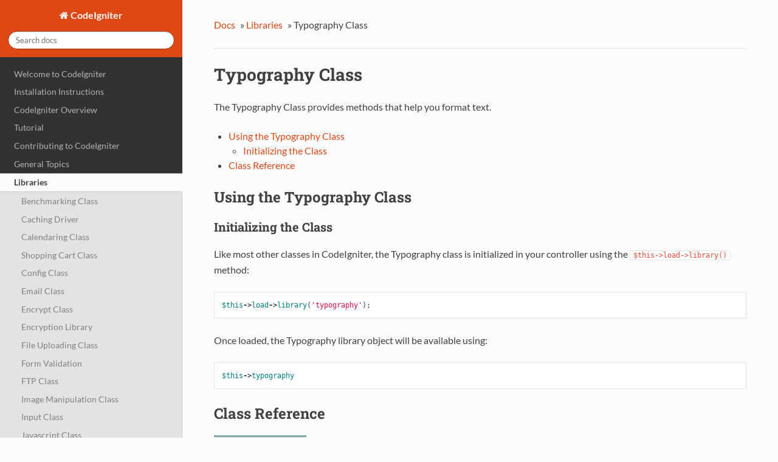

--- FILE ---
content_type: text/html
request_url: https://fuel.kayanoki.jp/user_guide/libraries/typography.html
body_size: 8358
content:


<!DOCTYPE html>
<!--[if IE 8]><html class="no-js lt-ie9" lang="en" > <![endif]-->
<!--[if gt IE 8]><!--> <html class="no-js" lang="en" > <!--<![endif]-->
<head>
  <meta charset="utf-8">
  <meta name="viewport" content="width=device-width, initial-scale=1.0">
  
  <title>Typography Class &mdash; CodeIgniter 3.1.9 documentation</title>
  

  
  
    <link rel="shortcut icon" href="../_static/ci-icon.ico"/>
  

  
  <style type="text/css">@font-face {font-family:Lato;font-style:normal;font-weight:400;src:url(/cf-fonts/s/lato/5.0.18/latin/400/normal.woff2);unicode-range:U+0000-00FF,U+0131,U+0152-0153,U+02BB-02BC,U+02C6,U+02DA,U+02DC,U+0304,U+0308,U+0329,U+2000-206F,U+2074,U+20AC,U+2122,U+2191,U+2193,U+2212,U+2215,U+FEFF,U+FFFD;font-display:swap;}@font-face {font-family:Lato;font-style:normal;font-weight:400;src:url(/cf-fonts/s/lato/5.0.18/latin-ext/400/normal.woff2);unicode-range:U+0100-02AF,U+0304,U+0308,U+0329,U+1E00-1E9F,U+1EF2-1EFF,U+2020,U+20A0-20AB,U+20AD-20CF,U+2113,U+2C60-2C7F,U+A720-A7FF;font-display:swap;}@font-face {font-family:Lato;font-style:normal;font-weight:700;src:url(/cf-fonts/s/lato/5.0.18/latin-ext/700/normal.woff2);unicode-range:U+0100-02AF,U+0304,U+0308,U+0329,U+1E00-1E9F,U+1EF2-1EFF,U+2020,U+20A0-20AB,U+20AD-20CF,U+2113,U+2C60-2C7F,U+A720-A7FF;font-display:swap;}@font-face {font-family:Lato;font-style:normal;font-weight:700;src:url(/cf-fonts/s/lato/5.0.18/latin/700/normal.woff2);unicode-range:U+0000-00FF,U+0131,U+0152-0153,U+02BB-02BC,U+02C6,U+02DA,U+02DC,U+0304,U+0308,U+0329,U+2000-206F,U+2074,U+20AC,U+2122,U+2191,U+2193,U+2212,U+2215,U+FEFF,U+FFFD;font-display:swap;}@font-face {font-family:Lato;font-style:italic;font-weight:400;src:url(/cf-fonts/s/lato/5.0.18/latin/400/italic.woff2);unicode-range:U+0000-00FF,U+0131,U+0152-0153,U+02BB-02BC,U+02C6,U+02DA,U+02DC,U+0304,U+0308,U+0329,U+2000-206F,U+2074,U+20AC,U+2122,U+2191,U+2193,U+2212,U+2215,U+FEFF,U+FFFD;font-display:swap;}@font-face {font-family:Lato;font-style:italic;font-weight:400;src:url(/cf-fonts/s/lato/5.0.18/latin-ext/400/italic.woff2);unicode-range:U+0100-02AF,U+0304,U+0308,U+0329,U+1E00-1E9F,U+1EF2-1EFF,U+2020,U+20A0-20AB,U+20AD-20CF,U+2113,U+2C60-2C7F,U+A720-A7FF;font-display:swap;}@font-face {font-family:Lato;font-style:italic;font-weight:700;src:url(/cf-fonts/s/lato/5.0.18/latin-ext/700/italic.woff2);unicode-range:U+0100-02AF,U+0304,U+0308,U+0329,U+1E00-1E9F,U+1EF2-1EFF,U+2020,U+20A0-20AB,U+20AD-20CF,U+2113,U+2C60-2C7F,U+A720-A7FF;font-display:swap;}@font-face {font-family:Lato;font-style:italic;font-weight:700;src:url(/cf-fonts/s/lato/5.0.18/latin/700/italic.woff2);unicode-range:U+0000-00FF,U+0131,U+0152-0153,U+02BB-02BC,U+02C6,U+02DA,U+02DC,U+0304,U+0308,U+0329,U+2000-206F,U+2074,U+20AC,U+2122,U+2191,U+2193,U+2212,U+2215,U+FEFF,U+FFFD;font-display:swap;}@font-face {font-family:Roboto Slab;font-style:normal;font-weight:400;src:url(/cf-fonts/s/roboto-slab/5.0.18/latin/400/normal.woff2);unicode-range:U+0000-00FF,U+0131,U+0152-0153,U+02BB-02BC,U+02C6,U+02DA,U+02DC,U+0304,U+0308,U+0329,U+2000-206F,U+2074,U+20AC,U+2122,U+2191,U+2193,U+2212,U+2215,U+FEFF,U+FFFD;font-display:swap;}@font-face {font-family:Roboto Slab;font-style:normal;font-weight:400;src:url(/cf-fonts/s/roboto-slab/5.0.18/greek-ext/400/normal.woff2);unicode-range:U+1F00-1FFF;font-display:swap;}@font-face {font-family:Roboto Slab;font-style:normal;font-weight:400;src:url(/cf-fonts/s/roboto-slab/5.0.18/cyrillic/400/normal.woff2);unicode-range:U+0301,U+0400-045F,U+0490-0491,U+04B0-04B1,U+2116;font-display:swap;}@font-face {font-family:Roboto Slab;font-style:normal;font-weight:400;src:url(/cf-fonts/s/roboto-slab/5.0.18/greek/400/normal.woff2);unicode-range:U+0370-03FF;font-display:swap;}@font-face {font-family:Roboto Slab;font-style:normal;font-weight:400;src:url(/cf-fonts/s/roboto-slab/5.0.18/cyrillic-ext/400/normal.woff2);unicode-range:U+0460-052F,U+1C80-1C88,U+20B4,U+2DE0-2DFF,U+A640-A69F,U+FE2E-FE2F;font-display:swap;}@font-face {font-family:Roboto Slab;font-style:normal;font-weight:400;src:url(/cf-fonts/s/roboto-slab/5.0.18/latin-ext/400/normal.woff2);unicode-range:U+0100-02AF,U+0304,U+0308,U+0329,U+1E00-1E9F,U+1EF2-1EFF,U+2020,U+20A0-20AB,U+20AD-20CF,U+2113,U+2C60-2C7F,U+A720-A7FF;font-display:swap;}@font-face {font-family:Roboto Slab;font-style:normal;font-weight:400;src:url(/cf-fonts/s/roboto-slab/5.0.18/vietnamese/400/normal.woff2);unicode-range:U+0102-0103,U+0110-0111,U+0128-0129,U+0168-0169,U+01A0-01A1,U+01AF-01B0,U+0300-0301,U+0303-0304,U+0308-0309,U+0323,U+0329,U+1EA0-1EF9,U+20AB;font-display:swap;}@font-face {font-family:Roboto Slab;font-style:normal;font-weight:700;src:url(/cf-fonts/s/roboto-slab/5.0.18/greek/700/normal.woff2);unicode-range:U+0370-03FF;font-display:swap;}@font-face {font-family:Roboto Slab;font-style:normal;font-weight:700;src:url(/cf-fonts/s/roboto-slab/5.0.18/cyrillic/700/normal.woff2);unicode-range:U+0301,U+0400-045F,U+0490-0491,U+04B0-04B1,U+2116;font-display:swap;}@font-face {font-family:Roboto Slab;font-style:normal;font-weight:700;src:url(/cf-fonts/s/roboto-slab/5.0.18/greek-ext/700/normal.woff2);unicode-range:U+1F00-1FFF;font-display:swap;}@font-face {font-family:Roboto Slab;font-style:normal;font-weight:700;src:url(/cf-fonts/s/roboto-slab/5.0.18/latin/700/normal.woff2);unicode-range:U+0000-00FF,U+0131,U+0152-0153,U+02BB-02BC,U+02C6,U+02DA,U+02DC,U+0304,U+0308,U+0329,U+2000-206F,U+2074,U+20AC,U+2122,U+2191,U+2193,U+2212,U+2215,U+FEFF,U+FFFD;font-display:swap;}@font-face {font-family:Roboto Slab;font-style:normal;font-weight:700;src:url(/cf-fonts/s/roboto-slab/5.0.18/latin-ext/700/normal.woff2);unicode-range:U+0100-02AF,U+0304,U+0308,U+0329,U+1E00-1E9F,U+1EF2-1EFF,U+2020,U+20A0-20AB,U+20AD-20CF,U+2113,U+2C60-2C7F,U+A720-A7FF;font-display:swap;}@font-face {font-family:Roboto Slab;font-style:normal;font-weight:700;src:url(/cf-fonts/s/roboto-slab/5.0.18/cyrillic-ext/700/normal.woff2);unicode-range:U+0460-052F,U+1C80-1C88,U+20B4,U+2DE0-2DFF,U+A640-A69F,U+FE2E-FE2F;font-display:swap;}@font-face {font-family:Roboto Slab;font-style:normal;font-weight:700;src:url(/cf-fonts/s/roboto-slab/5.0.18/vietnamese/700/normal.woff2);unicode-range:U+0102-0103,U+0110-0111,U+0128-0129,U+0168-0169,U+01A0-01A1,U+01AF-01B0,U+0300-0301,U+0303-0304,U+0308-0309,U+0323,U+0329,U+1EA0-1EF9,U+20AB;font-display:swap;}@font-face {font-family:Inconsolata;font-style:normal;font-weight:400;src:url(/cf-fonts/s/inconsolata/5.0.16/vietnamese/400/normal.woff2);unicode-range:U+0102-0103,U+0110-0111,U+0128-0129,U+0168-0169,U+01A0-01A1,U+01AF-01B0,U+0300-0301,U+0303-0304,U+0308-0309,U+0323,U+0329,U+1EA0-1EF9,U+20AB;font-display:swap;}@font-face {font-family:Inconsolata;font-style:normal;font-weight:400;src:url(/cf-fonts/s/inconsolata/5.0.16/latin/400/normal.woff2);unicode-range:U+0000-00FF,U+0131,U+0152-0153,U+02BB-02BC,U+02C6,U+02DA,U+02DC,U+0304,U+0308,U+0329,U+2000-206F,U+2074,U+20AC,U+2122,U+2191,U+2193,U+2212,U+2215,U+FEFF,U+FFFD;font-display:swap;}@font-face {font-family:Inconsolata;font-style:normal;font-weight:400;src:url(/cf-fonts/s/inconsolata/5.0.16/latin-ext/400/normal.woff2);unicode-range:U+0100-02AF,U+0304,U+0308,U+0329,U+1E00-1E9F,U+1EF2-1EFF,U+2020,U+20A0-20AB,U+20AD-20CF,U+2113,U+2C60-2C7F,U+A720-A7FF;font-display:swap;}@font-face {font-family:Inconsolata;font-style:normal;font-weight:700;src:url(/cf-fonts/s/inconsolata/5.0.16/latin/700/normal.woff2);unicode-range:U+0000-00FF,U+0131,U+0152-0153,U+02BB-02BC,U+02C6,U+02DA,U+02DC,U+0304,U+0308,U+0329,U+2000-206F,U+2074,U+20AC,U+2122,U+2191,U+2193,U+2212,U+2215,U+FEFF,U+FFFD;font-display:swap;}@font-face {font-family:Inconsolata;font-style:normal;font-weight:700;src:url(/cf-fonts/s/inconsolata/5.0.16/vietnamese/700/normal.woff2);unicode-range:U+0102-0103,U+0110-0111,U+0128-0129,U+0168-0169,U+01A0-01A1,U+01AF-01B0,U+0300-0301,U+0303-0304,U+0308-0309,U+0323,U+0329,U+1EA0-1EF9,U+20AB;font-display:swap;}@font-face {font-family:Inconsolata;font-style:normal;font-weight:700;src:url(/cf-fonts/s/inconsolata/5.0.16/latin-ext/700/normal.woff2);unicode-range:U+0100-02AF,U+0304,U+0308,U+0329,U+1E00-1E9F,U+1EF2-1EFF,U+2020,U+20A0-20AB,U+20AD-20CF,U+2113,U+2C60-2C7F,U+A720-A7FF;font-display:swap;}</style>

  
  
    

  

  
  
    <link rel="stylesheet" href="../_static/css/citheme.css" type="text/css" />
  

  
        <link rel="index" title="Index"
              href="../genindex.html"/>
        <link rel="search" title="Search" href="../search.html"/>
    <link rel="top" title="CodeIgniter 3.1.9 documentation" href="../index.html"/>
        <link rel="up" title="Libraries" href="index.html"/>
        <link rel="next" title="Unit Testing Class" href="unit_testing.html"/>
        <link rel="prev" title="Trackback Class" href="trackback.html"/> 

  
  <script src="https://cdnjs.cloudflare.com/ajax/libs/modernizr/2.6.2/modernizr.min.js" type="069fc82506089b6db69059b6-text/javascript"></script>

</head>

<body class="wy-body-for-nav" role="document">

  <div id="nav">
  <div id="nav_inner">
    
    
    
      <div id="pulldown-menu" class="ciNav">
        <ul>
<li class="toctree-l1"><a class="reference internal" href="../general/welcome.html">Welcome to CodeIgniter</a></li>
</ul>
<ul>
<li class="toctree-l1"><a class="reference internal" href="../installation/index.html">Installation Instructions</a><ul>
<li class="toctree-l2"><a class="reference internal" href="../installation/downloads.html">Downloading CodeIgniter</a></li>
<li class="toctree-l2"><a class="reference internal" href="../installation/index.html">Installation Instructions</a></li>
<li class="toctree-l2"><a class="reference internal" href="../installation/upgrading.html">Upgrading From a Previous Version</a></li>
<li class="toctree-l2"><a class="reference internal" href="../installation/troubleshooting.html">Troubleshooting</a></li>
</ul>
</li>
</ul>
<ul>
<li class="toctree-l1"><a class="reference internal" href="../overview/index.html">CodeIgniter Overview</a><ul>
<li class="toctree-l2"><a class="reference internal" href="../overview/getting_started.html">Getting Started</a></li>
<li class="toctree-l2"><a class="reference internal" href="../overview/at_a_glance.html">CodeIgniter at a Glance</a></li>
<li class="toctree-l2"><a class="reference internal" href="../overview/features.html">Supported Features</a></li>
<li class="toctree-l2"><a class="reference internal" href="../overview/appflow.html">Application Flow Chart</a></li>
<li class="toctree-l2"><a class="reference internal" href="../overview/mvc.html">Model-View-Controller</a></li>
<li class="toctree-l2"><a class="reference internal" href="../overview/goals.html">Architectural Goals</a></li>
</ul>
</li>
</ul>
<ul>
<li class="toctree-l1"><a class="reference internal" href="../tutorial/index.html">Tutorial</a><ul>
<li class="toctree-l2"><a class="reference internal" href="../tutorial/static_pages.html">Static pages</a></li>
<li class="toctree-l2"><a class="reference internal" href="../tutorial/news_section.html">News section</a></li>
<li class="toctree-l2"><a class="reference internal" href="../tutorial/create_news_items.html">Create news items</a></li>
<li class="toctree-l2"><a class="reference internal" href="../tutorial/conclusion.html">Conclusion</a></li>
</ul>
</li>
</ul>
<ul>
<li class="toctree-l1"><a class="reference internal" href="../contributing/index.html">Contributing to CodeIgniter</a><ul>
<li class="toctree-l2"><a class="reference internal" href="../documentation/index.html">Writing CodeIgniter Documentation</a></li>
<li class="toctree-l2"><a class="reference internal" href="../DCO.html">Developer’s Certificate of Origin 1.1</a></li>
</ul>
</li>
</ul>
<ul>
<li class="toctree-l1"><a class="reference internal" href="../general/index.html">General Topics</a><ul>
<li class="toctree-l2"><a class="reference internal" href="../general/urls.html">CodeIgniter URLs</a></li>
<li class="toctree-l2"><a class="reference internal" href="../general/controllers.html">Controllers</a></li>
<li class="toctree-l2"><a class="reference internal" href="../general/reserved_names.html">Reserved Names</a></li>
<li class="toctree-l2"><a class="reference internal" href="../general/views.html">Views</a></li>
<li class="toctree-l2"><a class="reference internal" href="../general/models.html">Models</a></li>
<li class="toctree-l2"><a class="reference internal" href="../general/helpers.html">Helpers</a></li>
<li class="toctree-l2"><a class="reference internal" href="../general/libraries.html">Using CodeIgniter Libraries</a></li>
<li class="toctree-l2"><a class="reference internal" href="../general/creating_libraries.html">Creating Libraries</a></li>
<li class="toctree-l2"><a class="reference internal" href="../general/drivers.html">Using CodeIgniter Drivers</a></li>
<li class="toctree-l2"><a class="reference internal" href="../general/creating_drivers.html">Creating Drivers</a></li>
<li class="toctree-l2"><a class="reference internal" href="../general/core_classes.html">Creating Core System Classes</a></li>
<li class="toctree-l2"><a class="reference internal" href="../general/ancillary_classes.html">Creating Ancillary Classes</a></li>
<li class="toctree-l2"><a class="reference internal" href="../general/hooks.html">Hooks - Extending the Framework Core</a></li>
<li class="toctree-l2"><a class="reference internal" href="../general/autoloader.html">Auto-loading Resources</a></li>
<li class="toctree-l2"><a class="reference internal" href="../general/common_functions.html">Common Functions</a></li>
<li class="toctree-l2"><a class="reference internal" href="../general/compatibility_functions.html">Compatibility Functions</a></li>
<li class="toctree-l2"><a class="reference internal" href="../general/routing.html">URI Routing</a></li>
<li class="toctree-l2"><a class="reference internal" href="../general/errors.html">Error Handling</a></li>
<li class="toctree-l2"><a class="reference internal" href="../general/caching.html">Caching</a></li>
<li class="toctree-l2"><a class="reference internal" href="../general/profiling.html">Profiling Your Application</a></li>
<li class="toctree-l2"><a class="reference internal" href="../general/cli.html">Running via the CLI</a></li>
<li class="toctree-l2"><a class="reference internal" href="../general/managing_apps.html">Managing your Applications</a></li>
<li class="toctree-l2"><a class="reference internal" href="../general/environments.html">Handling Multiple Environments</a></li>
<li class="toctree-l2"><a class="reference internal" href="../general/alternative_php.html">Alternate PHP Syntax for View Files</a></li>
<li class="toctree-l2"><a class="reference internal" href="../general/security.html">Security</a></li>
<li class="toctree-l2"><a class="reference internal" href="../general/styleguide.html">PHP Style Guide</a></li>
</ul>
</li>
</ul>
<ul class="current">
<li class="toctree-l1 current"><a class="reference internal" href="index.html">Libraries</a><ul class="current">
<li class="toctree-l2"><a class="reference internal" href="benchmark.html">Benchmarking Class</a></li>
<li class="toctree-l2"><a class="reference internal" href="caching.html">Caching Driver</a></li>
<li class="toctree-l2"><a class="reference internal" href="calendar.html">Calendaring Class</a></li>
<li class="toctree-l2"><a class="reference internal" href="cart.html">Shopping Cart Class</a></li>
<li class="toctree-l2"><a class="reference internal" href="config.html">Config Class</a></li>
<li class="toctree-l2"><a class="reference internal" href="email.html">Email Class</a></li>
<li class="toctree-l2"><a class="reference internal" href="encrypt.html">Encrypt Class</a></li>
<li class="toctree-l2"><a class="reference internal" href="encryption.html">Encryption Library</a></li>
<li class="toctree-l2"><a class="reference internal" href="file_uploading.html">File Uploading Class</a></li>
<li class="toctree-l2"><a class="reference internal" href="form_validation.html">Form Validation</a></li>
<li class="toctree-l2"><a class="reference internal" href="ftp.html">FTP Class</a></li>
<li class="toctree-l2"><a class="reference internal" href="image_lib.html">Image Manipulation Class</a></li>
<li class="toctree-l2"><a class="reference internal" href="input.html">Input Class</a></li>
<li class="toctree-l2"><a class="reference internal" href="javascript.html">Javascript Class</a></li>
<li class="toctree-l2"><a class="reference internal" href="language.html">Language Class</a></li>
<li class="toctree-l2"><a class="reference internal" href="loader.html">Loader Class</a></li>
<li class="toctree-l2"><a class="reference internal" href="migration.html">Migrations Class</a></li>
<li class="toctree-l2"><a class="reference internal" href="output.html">Output Class</a></li>
<li class="toctree-l2"><a class="reference internal" href="pagination.html">Pagination Class</a></li>
<li class="toctree-l2"><a class="reference internal" href="parser.html">Template Parser Class</a></li>
<li class="toctree-l2"><a class="reference internal" href="security.html">Security Class</a></li>
<li class="toctree-l2"><a class="reference internal" href="sessions.html">Session Library</a></li>
<li class="toctree-l2"><a class="reference internal" href="table.html">HTML Table Class</a></li>
<li class="toctree-l2"><a class="reference internal" href="trackback.html">Trackback Class</a></li>
<li class="toctree-l2 current"><a class="current reference internal" href="#">Typography Class</a></li>
<li class="toctree-l2"><a class="reference internal" href="unit_testing.html">Unit Testing Class</a></li>
<li class="toctree-l2"><a class="reference internal" href="uri.html">URI Class</a></li>
<li class="toctree-l2"><a class="reference internal" href="user_agent.html">User Agent Class</a></li>
<li class="toctree-l2"><a class="reference internal" href="xmlrpc.html">XML-RPC and XML-RPC Server Classes</a></li>
<li class="toctree-l2"><a class="reference internal" href="zip.html">Zip Encoding Class</a></li>
</ul>
</li>
</ul>
<ul>
<li class="toctree-l1"><a class="reference internal" href="../database/index.html">Database Reference</a><ul>
<li class="toctree-l2"><a class="reference internal" href="../database/examples.html">Quick Start: Usage Examples</a></li>
<li class="toctree-l2"><a class="reference internal" href="../database/configuration.html">Database Configuration</a></li>
<li class="toctree-l2"><a class="reference internal" href="../database/connecting.html">Connecting to a Database</a></li>
<li class="toctree-l2"><a class="reference internal" href="../database/queries.html">Running Queries</a></li>
<li class="toctree-l2"><a class="reference internal" href="../database/results.html">Generating Query Results</a></li>
<li class="toctree-l2"><a class="reference internal" href="../database/helpers.html">Query Helper Functions</a></li>
<li class="toctree-l2"><a class="reference internal" href="../database/query_builder.html">Query Builder Class</a></li>
<li class="toctree-l2"><a class="reference internal" href="../database/transactions.html">Transactions</a></li>
<li class="toctree-l2"><a class="reference internal" href="../database/metadata.html">Getting MetaData</a></li>
<li class="toctree-l2"><a class="reference internal" href="../database/call_function.html">Custom Function Calls</a></li>
<li class="toctree-l2"><a class="reference internal" href="../database/caching.html">Query Caching</a></li>
<li class="toctree-l2"><a class="reference internal" href="../database/forge.html">Database Manipulation with Database Forge</a></li>
<li class="toctree-l2"><a class="reference internal" href="../database/utilities.html">Database Utilities Class</a></li>
<li class="toctree-l2"><a class="reference internal" href="../database/db_driver_reference.html">Database Driver Reference</a></li>
</ul>
</li>
</ul>
<ul>
<li class="toctree-l1"><a class="reference internal" href="../helpers/index.html">Helpers</a><ul>
<li class="toctree-l2"><a class="reference internal" href="../helpers/array_helper.html">Array Helper</a></li>
<li class="toctree-l2"><a class="reference internal" href="../helpers/captcha_helper.html">CAPTCHA Helper</a></li>
<li class="toctree-l2"><a class="reference internal" href="../helpers/cookie_helper.html">Cookie Helper</a></li>
<li class="toctree-l2"><a class="reference internal" href="../helpers/date_helper.html">Date Helper</a></li>
<li class="toctree-l2"><a class="reference internal" href="../helpers/directory_helper.html">Directory Helper</a></li>
<li class="toctree-l2"><a class="reference internal" href="../helpers/download_helper.html">Download Helper</a></li>
<li class="toctree-l2"><a class="reference internal" href="../helpers/email_helper.html">Email Helper</a></li>
<li class="toctree-l2"><a class="reference internal" href="../helpers/file_helper.html">File Helper</a></li>
<li class="toctree-l2"><a class="reference internal" href="../helpers/form_helper.html">Form Helper</a></li>
<li class="toctree-l2"><a class="reference internal" href="../helpers/html_helper.html">HTML Helper</a></li>
<li class="toctree-l2"><a class="reference internal" href="../helpers/inflector_helper.html">Inflector Helper</a></li>
<li class="toctree-l2"><a class="reference internal" href="../helpers/language_helper.html">Language Helper</a></li>
<li class="toctree-l2"><a class="reference internal" href="../helpers/number_helper.html">Number Helper</a></li>
<li class="toctree-l2"><a class="reference internal" href="../helpers/path_helper.html">Path Helper</a></li>
<li class="toctree-l2"><a class="reference internal" href="../helpers/security_helper.html">Security Helper</a></li>
<li class="toctree-l2"><a class="reference internal" href="../helpers/smiley_helper.html">Smiley Helper</a></li>
<li class="toctree-l2"><a class="reference internal" href="../helpers/string_helper.html">String Helper</a></li>
<li class="toctree-l2"><a class="reference internal" href="../helpers/text_helper.html">Text Helper</a></li>
<li class="toctree-l2"><a class="reference internal" href="../helpers/typography_helper.html">Typography Helper</a></li>
<li class="toctree-l2"><a class="reference internal" href="../helpers/url_helper.html">URL Helper</a></li>
<li class="toctree-l2"><a class="reference internal" href="../helpers/xml_helper.html">XML Helper</a></li>
</ul>
</li>
</ul>

      </div>
    
      
  </div>
</div>
<div id="nav2">
  <a href="#" id="openToc">
    <img src="[data-uri]" title="Toggle Table of Contents" alt="Toggle Table of Contents" />
  </a>
</div>

  <div class="wy-grid-for-nav">

    
    <nav data-toggle="wy-nav-shift" class="wy-nav-side">
      <div class="wy-side-nav-search">
        
          <a href="../index.html" class="fa fa-home"> CodeIgniter</a>
        
        
<div role="search">
  <form id="rtd-search-form" class="wy-form" action="../search.html" method="get">
    <input type="text" name="q" placeholder="Search docs" />
    <input type="hidden" name="check_keywords" value="yes" />
    <input type="hidden" name="area" value="default" />
  </form>
</div>
      </div>

      <div class="wy-menu wy-menu-vertical" data-spy="affix" role="navigation" aria-label="main navigation">
        
          
          
              <ul>
<li class="toctree-l1"><a class="reference internal" href="../general/welcome.html">Welcome to CodeIgniter</a></li>
</ul>
<ul>
<li class="toctree-l1"><a class="reference internal" href="../installation/index.html">Installation Instructions</a><ul>
<li class="toctree-l2"><a class="reference internal" href="../installation/downloads.html">Downloading CodeIgniter</a></li>
<li class="toctree-l2"><a class="reference internal" href="../installation/index.html">Installation Instructions</a></li>
<li class="toctree-l2"><a class="reference internal" href="../installation/upgrading.html">Upgrading From a Previous Version</a></li>
<li class="toctree-l2"><a class="reference internal" href="../installation/troubleshooting.html">Troubleshooting</a></li>
</ul>
</li>
</ul>
<ul>
<li class="toctree-l1"><a class="reference internal" href="../overview/index.html">CodeIgniter Overview</a><ul>
<li class="toctree-l2"><a class="reference internal" href="../overview/getting_started.html">Getting Started</a></li>
<li class="toctree-l2"><a class="reference internal" href="../overview/at_a_glance.html">CodeIgniter at a Glance</a></li>
<li class="toctree-l2"><a class="reference internal" href="../overview/features.html">Supported Features</a></li>
<li class="toctree-l2"><a class="reference internal" href="../overview/appflow.html">Application Flow Chart</a></li>
<li class="toctree-l2"><a class="reference internal" href="../overview/mvc.html">Model-View-Controller</a></li>
<li class="toctree-l2"><a class="reference internal" href="../overview/goals.html">Architectural Goals</a></li>
</ul>
</li>
</ul>
<ul>
<li class="toctree-l1"><a class="reference internal" href="../tutorial/index.html">Tutorial</a><ul>
<li class="toctree-l2"><a class="reference internal" href="../tutorial/static_pages.html">Static pages</a></li>
<li class="toctree-l2"><a class="reference internal" href="../tutorial/news_section.html">News section</a></li>
<li class="toctree-l2"><a class="reference internal" href="../tutorial/create_news_items.html">Create news items</a></li>
<li class="toctree-l2"><a class="reference internal" href="../tutorial/conclusion.html">Conclusion</a></li>
</ul>
</li>
</ul>
<ul>
<li class="toctree-l1"><a class="reference internal" href="../contributing/index.html">Contributing to CodeIgniter</a><ul>
<li class="toctree-l2"><a class="reference internal" href="../documentation/index.html">Writing CodeIgniter Documentation</a></li>
<li class="toctree-l2"><a class="reference internal" href="../DCO.html">Developer’s Certificate of Origin 1.1</a></li>
</ul>
</li>
</ul>
<ul>
<li class="toctree-l1"><a class="reference internal" href="../general/index.html">General Topics</a><ul>
<li class="toctree-l2"><a class="reference internal" href="../general/urls.html">CodeIgniter URLs</a></li>
<li class="toctree-l2"><a class="reference internal" href="../general/controllers.html">Controllers</a></li>
<li class="toctree-l2"><a class="reference internal" href="../general/reserved_names.html">Reserved Names</a></li>
<li class="toctree-l2"><a class="reference internal" href="../general/views.html">Views</a></li>
<li class="toctree-l2"><a class="reference internal" href="../general/models.html">Models</a></li>
<li class="toctree-l2"><a class="reference internal" href="../general/helpers.html">Helpers</a></li>
<li class="toctree-l2"><a class="reference internal" href="../general/libraries.html">Using CodeIgniter Libraries</a></li>
<li class="toctree-l2"><a class="reference internal" href="../general/creating_libraries.html">Creating Libraries</a></li>
<li class="toctree-l2"><a class="reference internal" href="../general/drivers.html">Using CodeIgniter Drivers</a></li>
<li class="toctree-l2"><a class="reference internal" href="../general/creating_drivers.html">Creating Drivers</a></li>
<li class="toctree-l2"><a class="reference internal" href="../general/core_classes.html">Creating Core System Classes</a></li>
<li class="toctree-l2"><a class="reference internal" href="../general/ancillary_classes.html">Creating Ancillary Classes</a></li>
<li class="toctree-l2"><a class="reference internal" href="../general/hooks.html">Hooks - Extending the Framework Core</a></li>
<li class="toctree-l2"><a class="reference internal" href="../general/autoloader.html">Auto-loading Resources</a></li>
<li class="toctree-l2"><a class="reference internal" href="../general/common_functions.html">Common Functions</a></li>
<li class="toctree-l2"><a class="reference internal" href="../general/compatibility_functions.html">Compatibility Functions</a></li>
<li class="toctree-l2"><a class="reference internal" href="../general/routing.html">URI Routing</a></li>
<li class="toctree-l2"><a class="reference internal" href="../general/errors.html">Error Handling</a></li>
<li class="toctree-l2"><a class="reference internal" href="../general/caching.html">Caching</a></li>
<li class="toctree-l2"><a class="reference internal" href="../general/profiling.html">Profiling Your Application</a></li>
<li class="toctree-l2"><a class="reference internal" href="../general/cli.html">Running via the CLI</a></li>
<li class="toctree-l2"><a class="reference internal" href="../general/managing_apps.html">Managing your Applications</a></li>
<li class="toctree-l2"><a class="reference internal" href="../general/environments.html">Handling Multiple Environments</a></li>
<li class="toctree-l2"><a class="reference internal" href="../general/alternative_php.html">Alternate PHP Syntax for View Files</a></li>
<li class="toctree-l2"><a class="reference internal" href="../general/security.html">Security</a></li>
<li class="toctree-l2"><a class="reference internal" href="../general/styleguide.html">PHP Style Guide</a></li>
</ul>
</li>
</ul>
<ul class="current">
<li class="toctree-l1 current"><a class="reference internal" href="index.html">Libraries</a><ul class="current">
<li class="toctree-l2"><a class="reference internal" href="benchmark.html">Benchmarking Class</a></li>
<li class="toctree-l2"><a class="reference internal" href="caching.html">Caching Driver</a></li>
<li class="toctree-l2"><a class="reference internal" href="calendar.html">Calendaring Class</a></li>
<li class="toctree-l2"><a class="reference internal" href="cart.html">Shopping Cart Class</a></li>
<li class="toctree-l2"><a class="reference internal" href="config.html">Config Class</a></li>
<li class="toctree-l2"><a class="reference internal" href="email.html">Email Class</a></li>
<li class="toctree-l2"><a class="reference internal" href="encrypt.html">Encrypt Class</a></li>
<li class="toctree-l2"><a class="reference internal" href="encryption.html">Encryption Library</a></li>
<li class="toctree-l2"><a class="reference internal" href="file_uploading.html">File Uploading Class</a></li>
<li class="toctree-l2"><a class="reference internal" href="form_validation.html">Form Validation</a></li>
<li class="toctree-l2"><a class="reference internal" href="ftp.html">FTP Class</a></li>
<li class="toctree-l2"><a class="reference internal" href="image_lib.html">Image Manipulation Class</a></li>
<li class="toctree-l2"><a class="reference internal" href="input.html">Input Class</a></li>
<li class="toctree-l2"><a class="reference internal" href="javascript.html">Javascript Class</a></li>
<li class="toctree-l2"><a class="reference internal" href="language.html">Language Class</a></li>
<li class="toctree-l2"><a class="reference internal" href="loader.html">Loader Class</a></li>
<li class="toctree-l2"><a class="reference internal" href="migration.html">Migrations Class</a></li>
<li class="toctree-l2"><a class="reference internal" href="output.html">Output Class</a></li>
<li class="toctree-l2"><a class="reference internal" href="pagination.html">Pagination Class</a></li>
<li class="toctree-l2"><a class="reference internal" href="parser.html">Template Parser Class</a></li>
<li class="toctree-l2"><a class="reference internal" href="security.html">Security Class</a></li>
<li class="toctree-l2"><a class="reference internal" href="sessions.html">Session Library</a></li>
<li class="toctree-l2"><a class="reference internal" href="table.html">HTML Table Class</a></li>
<li class="toctree-l2"><a class="reference internal" href="trackback.html">Trackback Class</a></li>
<li class="toctree-l2 current"><a class="current reference internal" href="#">Typography Class</a></li>
<li class="toctree-l2"><a class="reference internal" href="unit_testing.html">Unit Testing Class</a></li>
<li class="toctree-l2"><a class="reference internal" href="uri.html">URI Class</a></li>
<li class="toctree-l2"><a class="reference internal" href="user_agent.html">User Agent Class</a></li>
<li class="toctree-l2"><a class="reference internal" href="xmlrpc.html">XML-RPC and XML-RPC Server Classes</a></li>
<li class="toctree-l2"><a class="reference internal" href="zip.html">Zip Encoding Class</a></li>
</ul>
</li>
</ul>
<ul>
<li class="toctree-l1"><a class="reference internal" href="../database/index.html">Database Reference</a><ul>
<li class="toctree-l2"><a class="reference internal" href="../database/examples.html">Quick Start: Usage Examples</a></li>
<li class="toctree-l2"><a class="reference internal" href="../database/configuration.html">Database Configuration</a></li>
<li class="toctree-l2"><a class="reference internal" href="../database/connecting.html">Connecting to a Database</a></li>
<li class="toctree-l2"><a class="reference internal" href="../database/queries.html">Running Queries</a></li>
<li class="toctree-l2"><a class="reference internal" href="../database/results.html">Generating Query Results</a></li>
<li class="toctree-l2"><a class="reference internal" href="../database/helpers.html">Query Helper Functions</a></li>
<li class="toctree-l2"><a class="reference internal" href="../database/query_builder.html">Query Builder Class</a></li>
<li class="toctree-l2"><a class="reference internal" href="../database/transactions.html">Transactions</a></li>
<li class="toctree-l2"><a class="reference internal" href="../database/metadata.html">Getting MetaData</a></li>
<li class="toctree-l2"><a class="reference internal" href="../database/call_function.html">Custom Function Calls</a></li>
<li class="toctree-l2"><a class="reference internal" href="../database/caching.html">Query Caching</a></li>
<li class="toctree-l2"><a class="reference internal" href="../database/forge.html">Database Manipulation with Database Forge</a></li>
<li class="toctree-l2"><a class="reference internal" href="../database/utilities.html">Database Utilities Class</a></li>
<li class="toctree-l2"><a class="reference internal" href="../database/db_driver_reference.html">Database Driver Reference</a></li>
</ul>
</li>
</ul>
<ul>
<li class="toctree-l1"><a class="reference internal" href="../helpers/index.html">Helpers</a><ul>
<li class="toctree-l2"><a class="reference internal" href="../helpers/array_helper.html">Array Helper</a></li>
<li class="toctree-l2"><a class="reference internal" href="../helpers/captcha_helper.html">CAPTCHA Helper</a></li>
<li class="toctree-l2"><a class="reference internal" href="../helpers/cookie_helper.html">Cookie Helper</a></li>
<li class="toctree-l2"><a class="reference internal" href="../helpers/date_helper.html">Date Helper</a></li>
<li class="toctree-l2"><a class="reference internal" href="../helpers/directory_helper.html">Directory Helper</a></li>
<li class="toctree-l2"><a class="reference internal" href="../helpers/download_helper.html">Download Helper</a></li>
<li class="toctree-l2"><a class="reference internal" href="../helpers/email_helper.html">Email Helper</a></li>
<li class="toctree-l2"><a class="reference internal" href="../helpers/file_helper.html">File Helper</a></li>
<li class="toctree-l2"><a class="reference internal" href="../helpers/form_helper.html">Form Helper</a></li>
<li class="toctree-l2"><a class="reference internal" href="../helpers/html_helper.html">HTML Helper</a></li>
<li class="toctree-l2"><a class="reference internal" href="../helpers/inflector_helper.html">Inflector Helper</a></li>
<li class="toctree-l2"><a class="reference internal" href="../helpers/language_helper.html">Language Helper</a></li>
<li class="toctree-l2"><a class="reference internal" href="../helpers/number_helper.html">Number Helper</a></li>
<li class="toctree-l2"><a class="reference internal" href="../helpers/path_helper.html">Path Helper</a></li>
<li class="toctree-l2"><a class="reference internal" href="../helpers/security_helper.html">Security Helper</a></li>
<li class="toctree-l2"><a class="reference internal" href="../helpers/smiley_helper.html">Smiley Helper</a></li>
<li class="toctree-l2"><a class="reference internal" href="../helpers/string_helper.html">String Helper</a></li>
<li class="toctree-l2"><a class="reference internal" href="../helpers/text_helper.html">Text Helper</a></li>
<li class="toctree-l2"><a class="reference internal" href="../helpers/typography_helper.html">Typography Helper</a></li>
<li class="toctree-l2"><a class="reference internal" href="../helpers/url_helper.html">URL Helper</a></li>
<li class="toctree-l2"><a class="reference internal" href="../helpers/xml_helper.html">XML Helper</a></li>
</ul>
</li>
</ul>

          
        
      </div>
      &nbsp;
    </nav>

    <section data-toggle="wy-nav-shift" class="wy-nav-content-wrap">

      
      <nav class="wy-nav-top" role="navigation" aria-label="top navigation">
        <i data-toggle="wy-nav-top" class="fa fa-bars"></i>
        <a href="../index.html">CodeIgniter</a>
      </nav>


      
      <div class="wy-nav-content">
        <div class="rst-content">
          <div role="navigation" aria-label="breadcrumbs navigation">
  <ul class="wy-breadcrumbs">
    <li><a href="../index.html">Docs</a> &raquo;</li>
      
        <li><a href="index.html">Libraries</a> &raquo;</li>
      
    <li>Typography Class</li>
    <li class="wy-breadcrumbs-aside">
      
    </li>
    <div style="float:right;margin-left:5px;" id="closeMe">
      <img title="Classic Layout" alt="classic layout" src="[data-uri]" />
    </div>
  </ul>
  <hr/>
</div>
          <div role="main" class="document">
            
  <div class="section" id="typography-class">
<h1>Typography Class<a class="headerlink" href="#typography-class" title="Permalink to this headline">¶</a></h1>
<p>The Typography Class provides methods that help you format text.</p>
<div class="contents local topic" id="contents">
<ul class="simple">
<li><a class="reference internal" href="#using-the-typography-class" id="id1">Using the Typography Class</a><ul>
<li><a class="reference internal" href="#initializing-the-class" id="id2">Initializing the Class</a></li>
</ul>
</li>
<li><a class="reference internal" href="#class-reference" id="id3">Class Reference</a></li>
</ul>
</div>
<div class="custom-index container"></div><div class="section" id="using-the-typography-class">
<h2><a class="toc-backref" href="#id1">Using the Typography Class</a><a class="headerlink" href="#using-the-typography-class" title="Permalink to this headline">¶</a></h2>
<div class="section" id="initializing-the-class">
<h3><a class="toc-backref" href="#id2">Initializing the Class</a><a class="headerlink" href="#initializing-the-class" title="Permalink to this headline">¶</a></h3>
<p>Like most other classes in CodeIgniter, the Typography class is
initialized in your controller using the <code class="docutils literal"><span class="pre">$this-&gt;load-&gt;library()</span></code> method:</p>
<div class="highlight-ci"><div class="highlight"><pre><span></span><span class="nv">$this</span><span class="o">-&gt;</span><span class="na">load</span><span class="o">-&gt;</span><span class="na">library</span><span class="p">(</span><span class="s1">&#39;typography&#39;</span><span class="p">);</span>
</pre></div>
</div>
<p>Once loaded, the Typography library object will be available using:</p>
<div class="highlight-ci"><div class="highlight"><pre><span></span><span class="nv">$this</span><span class="o">-&gt;</span><span class="na">typography</span>
</pre></div>
</div>
</div>
</div>
<div class="section" id="class-reference">
<h2><a class="toc-backref" href="#id3">Class Reference</a><a class="headerlink" href="#class-reference" title="Permalink to this headline">¶</a></h2>
<dl class="class">
<dt id="CI_Typography">
<em class="property">class </em><code class="descname">CI_Typography</code><a class="headerlink" href="#CI_Typography" title="Permalink to this definition">¶</a></dt>
<dd><dl class="attribute">
<dt>
<code class="descname">$protect_braced_quotes = FALSE</code></dt>
<dd><p>When using the Typography library in conjunction with the <a class="reference internal" href="parser.html"><span class="doc">Template Parser library</span></a>
it can often be desirable to protect single and double quotes within curly braces.
To enable this, set the <code class="docutils literal"><span class="pre">protect_braced_quotes</span></code> class property to TRUE.</p>
<p>Usage example:</p>
<div class="highlight-ci"><div class="highlight"><pre><span></span><span class="nv">$this</span><span class="o">-&gt;</span><span class="na">load</span><span class="o">-&gt;</span><span class="na">library</span><span class="p">(</span><span class="s1">&#39;typography&#39;</span><span class="p">);</span>
<span class="nv">$this</span><span class="o">-&gt;</span><span class="na">typography</span><span class="o">-&gt;</span><span class="na">protect_braced_quotes</span> <span class="o">=</span> <span class="k">TRUE</span><span class="p">;</span>
</pre></div>
</div>
</dd></dl>

<dl class="method">
<dt id="CI_Typography::auto_typography">
<code class="descname">auto_typography</code><span class="sig-paren">(</span><em>$str</em><span class="optional">[</span>, <em>$reduce_linebreaks = FALSE</em><span class="optional">]</span><span class="sig-paren">)</span><a class="headerlink" href="#CI_Typography::auto_typography" title="Permalink to this definition">¶</a></dt>
<dd><table class="docutils field-list" frame="void" rules="none">
<col class="field-name" />
<col class="field-body" />
<tbody valign="top">
<tr class="field-odd field"><th class="field-name">Parameters:</th><td class="field-body"><ul class="first simple">
<li><strong>$str</strong> (<em>string</em>) – Input string</li>
<li><strong>$reduce_linebreaks</strong> (<em>bool</em>) – Whether to reduce consequitive linebreaks</li>
</ul>
</td>
</tr>
<tr class="field-even field"><th class="field-name">Returns:</th><td class="field-body"><p class="first">HTML typography-safe string</p>
</td>
</tr>
<tr class="field-odd field"><th class="field-name">Return type:</th><td class="field-body"><p class="first last">string</p>
</td>
</tr>
</tbody>
</table>
<p>Formats text so that it is semantically and typographically correct HTML.
Takes a string as input and returns it with the following formatting:</p>
<blockquote>
<div><ul class="simple">
<li>Surrounds paragraphs within &lt;p&gt;&lt;/p&gt; (looks for double line breaks to identify paragraphs).</li>
<li>Single line breaks are converted to &lt;br /&gt;, except those that appear within &lt;pre&gt; tags.</li>
<li>Block level elements, like &lt;div&gt; tags, are not wrapped within paragraphs, but their contained text is if it contains paragraphs.</li>
<li>Quotes are converted to correctly facing curly quote entities, except those that appear within tags.</li>
<li>Apostrophes are converted to curly apostrophe entities.</li>
<li>Double dashes (either like – this or like–this) are converted to em—dashes.</li>
<li>Three consecutive periods either preceding or following a word are converted to ellipsis (…).</li>
<li>Double spaces following sentences are converted to non-breaking spaces to mimic double spacing.</li>
</ul>
</div></blockquote>
<p>Usage example:</p>
<div class="highlight-ci"><div class="highlight"><pre><span></span><span class="nv">$string</span> <span class="o">=</span> <span class="nv">$this</span><span class="o">-&gt;</span><span class="na">typography</span><span class="o">-&gt;</span><span class="na">auto_typography</span><span class="p">(</span><span class="nv">$string</span><span class="p">);</span>
</pre></div>
</div>
<p>There is one optional parameter that determines whether the parser should reduce more than two consecutive line breaks down to two.
Pass boolean TRUE to enable reducing line breaks:</p>
<div class="highlight-ci"><div class="highlight"><pre><span></span><span class="nv">$string</span> <span class="o">=</span> <span class="nv">$this</span><span class="o">-&gt;</span><span class="na">typography</span><span class="o">-&gt;</span><span class="na">auto_typography</span><span class="p">(</span><span class="nv">$string</span><span class="p">,</span> <span class="k">TRUE</span><span class="p">);</span>
</pre></div>
</div>
<div class="admonition note">
<p class="first admonition-title">Note</p>
<p class="last">Typographic formatting can be processor intensive, particularly if you have a lot of content being formatted.
If you choose to use this method you may want to consider <a class="reference internal" href="../general/caching.html"><span class="doc">caching</span></a> your pages.</p>
</div>
</dd></dl>

<dl class="method">
<dt id="CI_Typography::format_characters">
<code class="descname">format_characters</code><span class="sig-paren">(</span><em>$str</em><span class="sig-paren">)</span><a class="headerlink" href="#CI_Typography::format_characters" title="Permalink to this definition">¶</a></dt>
<dd><table class="docutils field-list" frame="void" rules="none">
<col class="field-name" />
<col class="field-body" />
<tbody valign="top">
<tr class="field-odd field"><th class="field-name">Parameters:</th><td class="field-body"><ul class="first simple">
<li><strong>$str</strong> (<em>string</em>) – Input string</li>
</ul>
</td>
</tr>
<tr class="field-even field"><th class="field-name">Returns:</th><td class="field-body"><p class="first">Formatted string</p>
</td>
</tr>
<tr class="field-odd field"><th class="field-name">Return type:</th><td class="field-body"><p class="first last">string</p>
</td>
</tr>
</tbody>
</table>
<p>This method is similar to <code class="docutils literal"><span class="pre">auto_typography()</span></code> above, except that it only does character conversion:</p>
<blockquote>
<div><ul class="simple">
<li>Quotes are converted to correctly facing curly quote entities, except those that appear within tags.</li>
<li>Apostrophes are converted to curly apostrophe entities.</li>
<li>Double dashes (either like – this or like–this) are converted to em—dashes.</li>
<li>Three consecutive periods either preceding or following a word are converted to ellipsis (…).</li>
<li>Double spaces following sentences are converted to non-breaking spaces to mimic double spacing.</li>
</ul>
</div></blockquote>
<p>Usage example:</p>
<div class="highlight-ci"><div class="highlight"><pre><span></span><span class="nv">$string</span> <span class="o">=</span> <span class="nv">$this</span><span class="o">-&gt;</span><span class="na">typography</span><span class="o">-&gt;</span><span class="na">format_characters</span><span class="p">(</span><span class="nv">$string</span><span class="p">);</span>
</pre></div>
</div>
</dd></dl>

<dl class="method">
<dt id="CI_Typography::nl2br_except_pre">
<code class="descname">nl2br_except_pre</code><span class="sig-paren">(</span><em>$str</em><span class="sig-paren">)</span><a class="headerlink" href="#CI_Typography::nl2br_except_pre" title="Permalink to this definition">¶</a></dt>
<dd><table class="docutils field-list" frame="void" rules="none">
<col class="field-name" />
<col class="field-body" />
<tbody valign="top">
<tr class="field-odd field"><th class="field-name">Parameters:</th><td class="field-body"><ul class="first simple">
<li><strong>$str</strong> (<em>string</em>) – Input string</li>
</ul>
</td>
</tr>
<tr class="field-even field"><th class="field-name">Returns:</th><td class="field-body"><p class="first">Formatted string</p>
</td>
</tr>
<tr class="field-odd field"><th class="field-name">Return type:</th><td class="field-body"><p class="first last">string</p>
</td>
</tr>
</tbody>
</table>
<p>Converts newlines to &lt;br /&gt; tags unless they appear within &lt;pre&gt; tags.
This method is identical to the native PHP <code class="xref php php-func docutils literal"><span class="pre">nl2br()</span></code> function, except that it ignores &lt;pre&gt; tags.</p>
<p>Usage example:</p>
<div class="highlight-ci"><div class="highlight"><pre><span></span><span class="nv">$string</span> <span class="o">=</span> <span class="nv">$this</span><span class="o">-&gt;</span><span class="na">typography</span><span class="o">-&gt;</span><span class="na">nl2br_except_pre</span><span class="p">(</span><span class="nv">$string</span><span class="p">);</span>
</pre></div>
</div>
</dd></dl>

</dd></dl>

</div>
</div>


          </div>
          <footer>
  
    <div class="rst-footer-buttons" role="navigation" aria-label="footer navigation">
      
        <a href="unit_testing.html" class="btn btn-neutral float-right" title="Unit Testing Class">Next <span class="fa fa-arrow-circle-right"></span></a>
      
      
        <a href="trackback.html" class="btn btn-neutral" title="Trackback Class"><span class="fa fa-arrow-circle-left"></span> Previous</a>
      
    </div>
  

  <hr/>

  <div role="contentinfo">
    <p>
        &copy; Copyright 2014 - 2018, British Columbia Institute of Technology.
      Last updated on Jun 12, 2018.
    </p>
  </div>

  Built with <a href="http://sphinx-doc.org/">Sphinx</a> using a <a href="https://github.com/snide/sphinx_rtd_theme">theme</a> provided by <a href="https://readthedocs.org">Read the Docs</a>.
  
</footer>
        </div>
      </div>

    </section>

  </div>
  


  

    <script type="069fc82506089b6db69059b6-text/javascript">
        var DOCUMENTATION_OPTIONS = {
            URL_ROOT:'../',
            VERSION:'3.1.9',
            COLLAPSE_INDEX:false,
            FILE_SUFFIX:'.html',
            HAS_SOURCE:  false
        };
    </script>
      <script type="069fc82506089b6db69059b6-text/javascript" src="../_static/jquery.js"></script>
      <script type="069fc82506089b6db69059b6-text/javascript" src="../_static/underscore.js"></script>
      <script type="069fc82506089b6db69059b6-text/javascript" src="../_static/doctools.js"></script>

  

  
  
    <script type="069fc82506089b6db69059b6-text/javascript" src="../_static/js/theme.js"></script>
  

  
  
  <script type="069fc82506089b6db69059b6-text/javascript">
      jQuery(function () {
          SphinxRtdTheme.StickyNav.enable();
      });
  </script>
   

<script src="/cdn-cgi/scripts/7d0fa10a/cloudflare-static/rocket-loader.min.js" data-cf-settings="069fc82506089b6db69059b6-|49" defer></script><script defer src="https://static.cloudflareinsights.com/beacon.min.js/vcd15cbe7772f49c399c6a5babf22c1241717689176015" integrity="sha512-ZpsOmlRQV6y907TI0dKBHq9Md29nnaEIPlkf84rnaERnq6zvWvPUqr2ft8M1aS28oN72PdrCzSjY4U6VaAw1EQ==" data-cf-beacon='{"version":"2024.11.0","token":"86326d7d8ad145eb966f5187059a6352","r":1,"server_timing":{"name":{"cfCacheStatus":true,"cfEdge":true,"cfExtPri":true,"cfL4":true,"cfOrigin":true,"cfSpeedBrain":true},"location_startswith":null}}' crossorigin="anonymous"></script>
</body>
</html>

--- FILE ---
content_type: text/css
request_url: https://fuel.kayanoki.jp/user_guide/_static/css/citheme.css
body_size: 694
content:
@import 'theme.css';

.highlighted {
	padding: 0px !important;
	font-weight: inherit !important;
	background-color: #f1d40f !important;
}

#nav {
	background-color: #494949;
	margin: 0;
	padding: 0;
	display: none;
}

#nav2 {
	background: url([data-uri]) repeat-x scroll left top transparent;
	margin: 0;
	padding: 0 310px 0 0;
	text-align: right;
	display: none;
}

#nav_inner {
	background-color: transparent;
	font-family: Lucida Grande,Verdana,Geneva,sans-serif;
	font-size: 11px;
	margin: 0;
	padding: 8px 12px 0 20px;
}

div#pulldown-menu {
	-moz-column-count: 5;
	-moz-column-gap: 20px;
	-webkit-column-count: 5;
	-webkit-column-gap: 20px;
	column-count: 5;
	column-gap: 20px;
	-webkit-column-rule: 1px groove #b8b8b8;
	-moz-column-rule: 1px groove #b8b8b8;
	column-rule: 1px groove #b8b8b8;
}

#pulldown-menu > ul {
	padding-top: 10px;
	padding-bottom: 10px;
	-webkit-column-break-inside: avoid; /*Chrome, Safari*/
	display: table;	/*Firefox*/
	break-inside: avoid; /*IE 10+ theoretically*/
}

#pulldown-menu ul li.toctree-l2 {
	font-size: 0.82em;
	margin-left: 20px;
	list-style-image: url([data-uri]);
}

#pulldown-menu ul li.toctree-l1 a {
	color: #ffffff;
	text-decoration: none;
	font-size: 12px;
	font-family: "Roboto Slab","ff-tisa-web-pro","Georgia",Arial,sans-serif;
	font-weight: 700;
}

#pulldown-menu ul li.toctree-l2 a {
	text-decoration: none;
	font-size: 11px;
	line-height: 1.4em;
	font-weight: 300;
	font-family: Lucida Grande,Verdana,Geneva,sans-serif;
	color: #aaaaaa;
}

/*hide pulldown menu on mobile devices*/
@media (max-width: 768px) { /*tablet size defined by theme*/
	#closeMe {
		display: none;
	}

	#pulldown {
		display: none;
	}

	#openToc {
		display: none;
	}
}

--- FILE ---
content_type: application/javascript
request_url: https://fuel.kayanoki.jp/user_guide/_static/js/theme.js
body_size: 1025
content:
$(document).ready(function () {
    // Shift nav in mobile when clicking the menu.
    $(document).on('click', "[data-toggle='wy-nav-top']", function () {
        $("[data-toggle='wy-nav-shift']").toggleClass("shift");
        $("[data-toggle='rst-versions']").toggleClass("shift");
    });
    // Close menu when you click a link.
    $(document).on('click', ".wy-menu-vertical .current ul li a", function () {
        $("[data-toggle='wy-nav-shift']").removeClass("shift");
        $("[data-toggle='rst-versions']").toggleClass("shift");
    });
    $(document).on('click', "[data-toggle='rst-current-version']", function () {
        $("[data-toggle='rst-versions']").toggleClass("shift-up");
    });
    // Make tables responsive
    $("table.docutils:not(.field-list)").wrap("<div class='wy-table-responsive'></div>");
    // ---
    // START DOC MODIFICATION BY RUFNEX
    // v1.0 04.02.2015
    // Add ToogleButton to get FullWidth-View by Johannes Gamperl codeigniter.de

    $('#openToc').click(function () {
        $('#nav').slideToggle();
    });
    $('#closeMe').toggle(
        function ()
        {
            setCookie('ciNav', 'yes', 365);
            $('#nav2').show();
            $('#topMenu').remove();
            $('body').css({background: 'none'});
            $('.wy-nav-content-wrap').css({background: 'none', 'margin-left': 0});
            $('.wy-breadcrumbs').append('<div style="float:right;"><div style="float:left;" id="topMenu">' + $('.wy-form').parent().html() + '</div></div>');
            $('.wy-nav-side').toggle();
        },
        function ()
        {
            setCookie('ciNav', 'no', 365);
            $('#topMenu').remove();
            $('#nav').hide();
            $('#nav2').hide();
            $('body').css({background: '#edf0f2;'});
            $('.wy-nav-content-wrap').css({background: 'none repeat scroll 0 0 #fcfcfc;', 'margin-left': '300px'});
            $('.wy-nav-side').show();
        }
    );
    if (getCookie('ciNav') == 'yes')
    {
        $('#closeMe').trigger('click');
        //$('#nav').slideToggle();
    }
    // END MODIFICATION ---

});

// Rufnex Cookie functions
function setCookie(cname, cvalue, exdays) {
    // expire the old cookie if existed to avoid multiple cookies with the same name
    if  (getCookie(cname)) {
        document.cookie = cname + "=;expires=Thu, 01 Jan 1970 00:00:00 GMT";
    }
    var d = new Date();
    d.setTime(d.getTime() + (exdays * 24 * 60 * 60 * 1000));
    var expires = "expires=" + d.toGMTString();
    document.cookie = cname + "=" + cvalue + "; " + expires + "; path=/";
}
function getCookie(cname) {
    var name = cname + "=";
    var ca = document.cookie.split(';');
    for (var i = 0; i < ca.length; i++) {
        var c = ca[i];
        while (c.charAt(0) == ' ')
            c = c.substring(1);
        if (c.indexOf(name) == 0) {
            return c.substring(name.length, c.length);
        }
    }
    return '';
}
// End

// resize window
$(window).on('resize', function(){
    // show side nav on small screens when pulldown is enabled
    if (getCookie('ciNav') == 'yes' && $(window).width() <= 768) { // 768px is the tablet size defined by the theme
        $('.wy-nav-side').show();
    }
    // changing css with jquery seems to override the default css media query
    // change margin
    else if (getCookie('ciNav') == 'no' && $(window).width() <= 768) {
        $('.wy-nav-content-wrap').css({'margin-left': 0});
    }
    // hide side nav on large screens when pulldown is enabled
    else if (getCookie('ciNav') == 'yes' && $(window).width() > 768) {
        $('.wy-nav-side').hide();
    }
    // change margin
    else if (getCookie('ciNav') == 'no' && $(window).width() > 768) {
        $('.wy-nav-content-wrap').css({'margin-left': '300px'});
    }
});

window.SphinxRtdTheme = (function (jquery) {
    var stickyNav = (function () {
        var navBar,
                win,
                stickyNavCssClass = 'stickynav',
                applyStickNav = function () {
                    if (navBar.height() <= win.height()) {
                        navBar.addClass(stickyNavCssClass);
                    } else {
                        navBar.removeClass(stickyNavCssClass);
                    }
                },
                enable = function () {
                    applyStickNav();
                    win.on('resize', applyStickNav);
                },
                init = function () {
                    navBar = jquery('nav.wy-nav-side:first');
                    win = jquery(window);
                };
        jquery(init);
        return {
            enable: enable
        };
    }());
    return {
        StickyNav: stickyNav
    };
}($));
